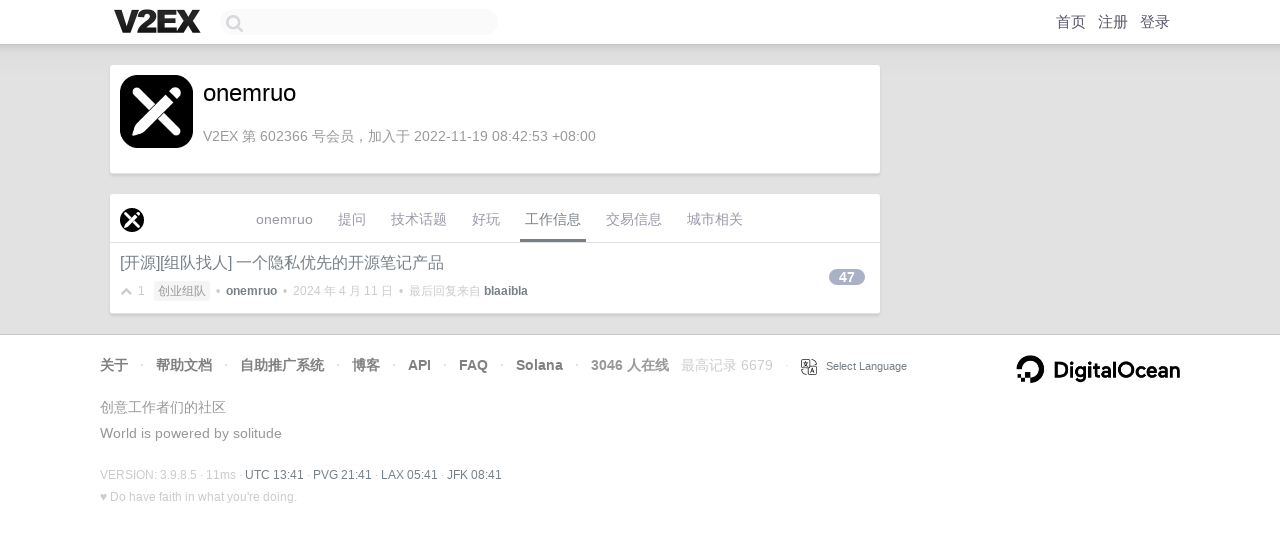

--- FILE ---
content_type: text/html; charset=utf-8
request_url: https://www.google.com/recaptcha/api2/aframe
body_size: 251
content:
<!DOCTYPE HTML><html><head><meta http-equiv="content-type" content="text/html; charset=UTF-8"></head><body><script nonce="C6u8DhZHUSkcRMTZ1dyERA">/** Anti-fraud and anti-abuse applications only. See google.com/recaptcha */ try{var clients={'sodar':'https://pagead2.googlesyndication.com/pagead/sodar?'};window.addEventListener("message",function(a){try{if(a.source===window.parent){var b=JSON.parse(a.data);var c=clients[b['id']];if(c){var d=document.createElement('img');d.src=c+b['params']+'&rc='+(localStorage.getItem("rc::a")?sessionStorage.getItem("rc::b"):"");window.document.body.appendChild(d);sessionStorage.setItem("rc::e",parseInt(sessionStorage.getItem("rc::e")||0)+1);localStorage.setItem("rc::h",'1768916494092');}}}catch(b){}});window.parent.postMessage("_grecaptcha_ready", "*");}catch(b){}</script></body></html>

--- FILE ---
content_type: application/javascript; charset=utf-8
request_url: https://esm.sh/text-encoding-utf-8@%5E1.0.2?target=es2022
body_size: -345
content:
/* esm.sh - text-encoding-utf-8@1.0.2 */
export * from "/text-encoding-utf-8@1.0.2/es2022/text-encoding-utf-8.mjs";
